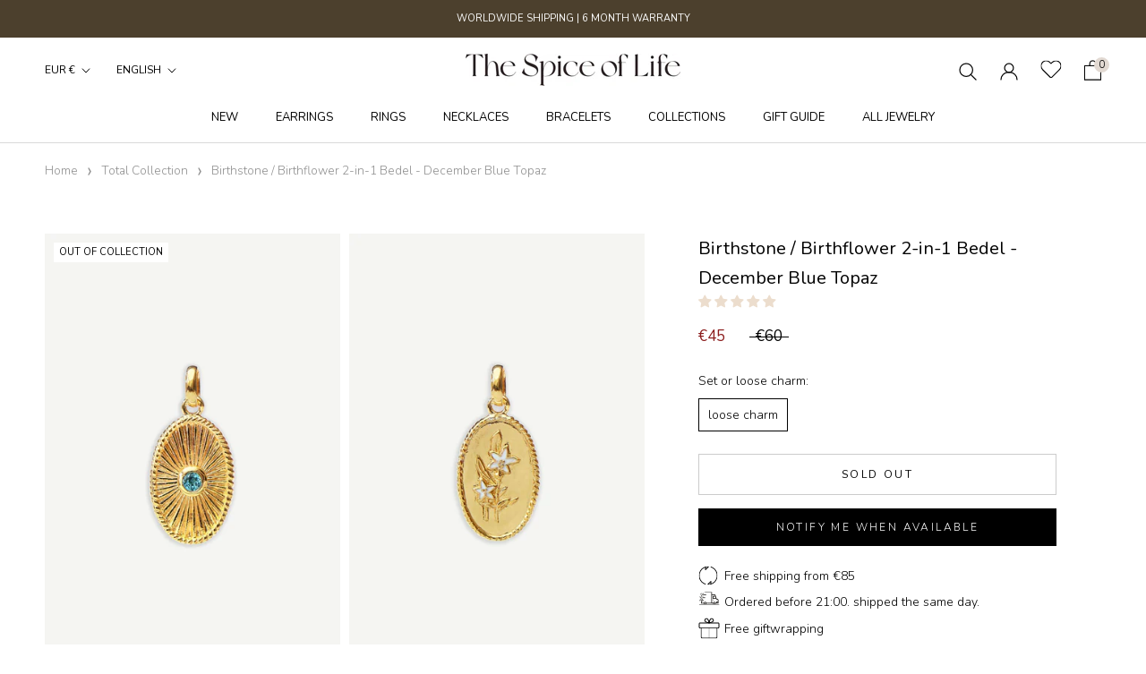

--- FILE ---
content_type: text/javascript; charset=utf-8
request_url: https://www.thespiceoflife.nl/en/collections/total-collection/products/birthstone-birthflower-2-in-1-bedel-december-blue-topaz.js
body_size: 1301
content:
{"id":7473458282731,"title":"Birthstone \/ Birthflower 2-in-1 Bedel  - December Blue Topaz","handle":"birthstone-birthflower-2-in-1-bedel-december-blue-topaz","description":"\u003cp\u003eUnique double-sided charm with the birthstone Blue Topaz on one side and the birth flower White Narcissus on the other side.\u003c\/p\u003e\n\u003cp\u003eThe radiant Blue Topaz is your birthstone if you were born in December. You are known for your strength, dedication, energy and your adventurous personality. When you wear a blue Topaz, it brings you joy, harmony and creativity. It also helps you stay true to yourself and your path.\u003c\/p\u003e\n\u003cp\u003eYour birth flower is the white Daffodil. This beautiful flower represents hope, wealth and happiness. The flower is also a symbol of new beginnings - something you may be ready for at this point in your life.\u003c\/p\u003e\n\u003cp\u003e\u003cmeta charset=\"utf-8\"\u003eThe jewelry from the \u003ca href=\"https:\/\/www.thespiceoflife.nl\/collections\/birthstone-collection\" title=\"Birthstones Collectie\"\u003eBirthstone collection\u003c\/a\u003e are handmade with real gemstones. The flowers are hand colored with enamel. \u003cbr\u003eIn the set you will receive the charm with the \u003ca href=\"https:\/\/www.thespiceoflife.nl\/products\/the-spice-collection-base-chain-ketting?_pos=2\u0026amp;_sid=f320517d4\u0026amp;_ss=r\" title=\"Twisted Base Chain Ketting\"\u003eTwisted ketting\u003c\/a\u003e† Would you prefer a different necklace or do you already have a necklace from us? Then choose \"\u003ca href=\"https:\/\/www.thespiceoflife.nl\/collections\/bedels\" title=\"Bedels\"\u003eloose charm\u003c\/a\u003e\".\u003c\/p\u003e\n\u003cp\u003eCharm dimensions: 11 x 15 mm. Stone diameter: 3 mm\u003cbr\u003e Material: Blue Topaz gemstone with 925 Sterling Silver with 18 carat Gold Plating through micron plating.\u003c\/p\u003e","published_at":"2025-05-28T00:32:43+02:00","created_at":"2021-11-30T10:06:37+01:00","vendor":"The Spice of Life","type":"Jewellery","tags":["__label:DECEMBER","__tag:OUT OF COLLECTION","Birthstone Collection","Discount code eligible","Total collection"],"price":4500,"price_min":4500,"price_max":4500,"available":false,"price_varies":false,"compare_at_price":6000,"compare_at_price_min":6000,"compare_at_price_max":6000,"compare_at_price_varies":false,"variants":[{"id":42127950774507,"title":"loose charm","option1":"loose charm","option2":null,"option3":null,"sku":"TSOLCN109LG","requires_shipping":true,"taxable":true,"featured_image":null,"available":false,"name":"Birthstone \/ Birthflower 2-in-1 Bedel  - December Blue Topaz - loose charm","public_title":"loose charm","options":["loose charm"],"price":4500,"weight":0,"compare_at_price":6000,"inventory_management":"shopify","barcode":null,"requires_selling_plan":false,"selling_plan_allocations":[]}],"images":["\/\/cdn.shopify.com\/s\/files\/1\/0452\/8160\/7829\/products\/geboortesteen-dec-blue-topaz_7f1b4018-7f59-4c8f-81b4-003b45f1f52a.jpg?v=1638854675","\/\/cdn.shopify.com\/s\/files\/1\/0452\/8160\/7829\/products\/december-narcis_f2dcd7ae-7cf8-4d02-a1b3-74210bd93e58.jpg?v=1638854676","\/\/cdn.shopify.com\/s\/files\/1\/0452\/8160\/7829\/products\/white-topaz-sapphire-birthstone-pedant_c7924988-d6c0-4593-bbf3-27067bde00d4.jpg?v=1638854676","\/\/cdn.shopify.com\/s\/files\/1\/0452\/8160\/7829\/products\/BirthstonesChart_1012x1800_fc1308ac-b733-447a-864d-82f5c109ce29.jpg?v=1638858314"],"featured_image":"\/\/cdn.shopify.com\/s\/files\/1\/0452\/8160\/7829\/products\/geboortesteen-dec-blue-topaz_7f1b4018-7f59-4c8f-81b4-003b45f1f52a.jpg?v=1638854675","options":[{"name":"Set or loose charm","position":1,"values":["loose charm"]}],"url":"\/en\/products\/birthstone-birthflower-2-in-1-bedel-december-blue-topaz","media":[{"alt":null,"id":28848165388523,"position":1,"preview_image":{"aspect_ratio":0.667,"height":1800,"width":1200,"src":"https:\/\/cdn.shopify.com\/s\/files\/1\/0452\/8160\/7829\/products\/geboortesteen-dec-blue-topaz_7f1b4018-7f59-4c8f-81b4-003b45f1f52a.jpg?v=1638854675"},"aspect_ratio":0.667,"height":1800,"media_type":"image","src":"https:\/\/cdn.shopify.com\/s\/files\/1\/0452\/8160\/7829\/products\/geboortesteen-dec-blue-topaz_7f1b4018-7f59-4c8f-81b4-003b45f1f52a.jpg?v=1638854675","width":1200},{"alt":null,"id":28848165421291,"position":2,"preview_image":{"aspect_ratio":0.667,"height":1800,"width":1200,"src":"https:\/\/cdn.shopify.com\/s\/files\/1\/0452\/8160\/7829\/products\/december-narcis_f2dcd7ae-7cf8-4d02-a1b3-74210bd93e58.jpg?v=1638854676"},"aspect_ratio":0.667,"height":1800,"media_type":"image","src":"https:\/\/cdn.shopify.com\/s\/files\/1\/0452\/8160\/7829\/products\/december-narcis_f2dcd7ae-7cf8-4d02-a1b3-74210bd93e58.jpg?v=1638854676","width":1200},{"alt":null,"id":28848165454059,"position":3,"preview_image":{"aspect_ratio":0.667,"height":2501,"width":1667,"src":"https:\/\/cdn.shopify.com\/s\/files\/1\/0452\/8160\/7829\/products\/white-topaz-sapphire-birthstone-pedant_c7924988-d6c0-4593-bbf3-27067bde00d4.jpg?v=1638854676"},"aspect_ratio":0.667,"height":2501,"media_type":"image","src":"https:\/\/cdn.shopify.com\/s\/files\/1\/0452\/8160\/7829\/products\/white-topaz-sapphire-birthstone-pedant_c7924988-d6c0-4593-bbf3-27067bde00d4.jpg?v=1638854676","width":1667},{"alt":null,"id":28848376676587,"position":4,"preview_image":{"aspect_ratio":0.563,"height":1799,"width":1012,"src":"https:\/\/cdn.shopify.com\/s\/files\/1\/0452\/8160\/7829\/products\/BirthstonesChart_1012x1800_fc1308ac-b733-447a-864d-82f5c109ce29.jpg?v=1638858314"},"aspect_ratio":0.563,"height":1799,"media_type":"image","src":"https:\/\/cdn.shopify.com\/s\/files\/1\/0452\/8160\/7829\/products\/BirthstonesChart_1012x1800_fc1308ac-b733-447a-864d-82f5c109ce29.jpg?v=1638858314","width":1012}],"requires_selling_plan":false,"selling_plan_groups":[]}

--- FILE ---
content_type: text/javascript
request_url: https://www.thespiceoflife.nl/cdn/shop/t/16/assets/custom.js?v=183944157590872491501637301348
body_size: -680
content:
//# sourceMappingURL=/cdn/shop/t/16/assets/custom.js.map?v=183944157590872491501637301348
